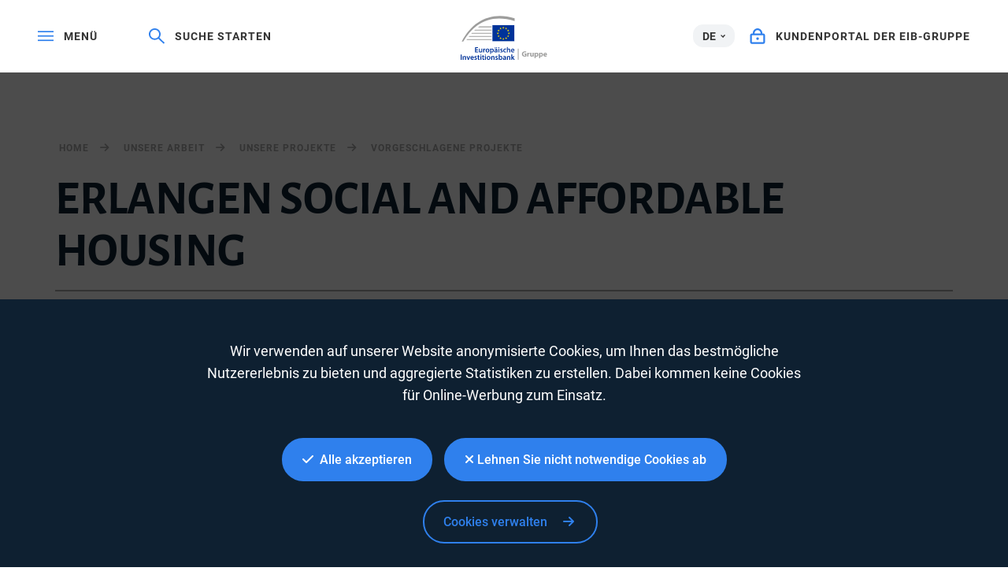

--- FILE ---
content_type: text/html; charset=utf-8
request_url: https://www.google.com/recaptcha/api2/anchor?ar=1&k=6LcjUSEbAAAAAF6hKLIbnKDrSSCkvtvJ7SuFclap&co=aHR0cHM6Ly93d3cuZWliLm9yZzo0NDM.&hl=en&v=PoyoqOPhxBO7pBk68S4YbpHZ&size=invisible&anchor-ms=20000&execute-ms=30000&cb=qnxuxmgi0qg1
body_size: 48803
content:
<!DOCTYPE HTML><html dir="ltr" lang="en"><head><meta http-equiv="Content-Type" content="text/html; charset=UTF-8">
<meta http-equiv="X-UA-Compatible" content="IE=edge">
<title>reCAPTCHA</title>
<style type="text/css">
/* cyrillic-ext */
@font-face {
  font-family: 'Roboto';
  font-style: normal;
  font-weight: 400;
  font-stretch: 100%;
  src: url(//fonts.gstatic.com/s/roboto/v48/KFO7CnqEu92Fr1ME7kSn66aGLdTylUAMa3GUBHMdazTgWw.woff2) format('woff2');
  unicode-range: U+0460-052F, U+1C80-1C8A, U+20B4, U+2DE0-2DFF, U+A640-A69F, U+FE2E-FE2F;
}
/* cyrillic */
@font-face {
  font-family: 'Roboto';
  font-style: normal;
  font-weight: 400;
  font-stretch: 100%;
  src: url(//fonts.gstatic.com/s/roboto/v48/KFO7CnqEu92Fr1ME7kSn66aGLdTylUAMa3iUBHMdazTgWw.woff2) format('woff2');
  unicode-range: U+0301, U+0400-045F, U+0490-0491, U+04B0-04B1, U+2116;
}
/* greek-ext */
@font-face {
  font-family: 'Roboto';
  font-style: normal;
  font-weight: 400;
  font-stretch: 100%;
  src: url(//fonts.gstatic.com/s/roboto/v48/KFO7CnqEu92Fr1ME7kSn66aGLdTylUAMa3CUBHMdazTgWw.woff2) format('woff2');
  unicode-range: U+1F00-1FFF;
}
/* greek */
@font-face {
  font-family: 'Roboto';
  font-style: normal;
  font-weight: 400;
  font-stretch: 100%;
  src: url(//fonts.gstatic.com/s/roboto/v48/KFO7CnqEu92Fr1ME7kSn66aGLdTylUAMa3-UBHMdazTgWw.woff2) format('woff2');
  unicode-range: U+0370-0377, U+037A-037F, U+0384-038A, U+038C, U+038E-03A1, U+03A3-03FF;
}
/* math */
@font-face {
  font-family: 'Roboto';
  font-style: normal;
  font-weight: 400;
  font-stretch: 100%;
  src: url(//fonts.gstatic.com/s/roboto/v48/KFO7CnqEu92Fr1ME7kSn66aGLdTylUAMawCUBHMdazTgWw.woff2) format('woff2');
  unicode-range: U+0302-0303, U+0305, U+0307-0308, U+0310, U+0312, U+0315, U+031A, U+0326-0327, U+032C, U+032F-0330, U+0332-0333, U+0338, U+033A, U+0346, U+034D, U+0391-03A1, U+03A3-03A9, U+03B1-03C9, U+03D1, U+03D5-03D6, U+03F0-03F1, U+03F4-03F5, U+2016-2017, U+2034-2038, U+203C, U+2040, U+2043, U+2047, U+2050, U+2057, U+205F, U+2070-2071, U+2074-208E, U+2090-209C, U+20D0-20DC, U+20E1, U+20E5-20EF, U+2100-2112, U+2114-2115, U+2117-2121, U+2123-214F, U+2190, U+2192, U+2194-21AE, U+21B0-21E5, U+21F1-21F2, U+21F4-2211, U+2213-2214, U+2216-22FF, U+2308-230B, U+2310, U+2319, U+231C-2321, U+2336-237A, U+237C, U+2395, U+239B-23B7, U+23D0, U+23DC-23E1, U+2474-2475, U+25AF, U+25B3, U+25B7, U+25BD, U+25C1, U+25CA, U+25CC, U+25FB, U+266D-266F, U+27C0-27FF, U+2900-2AFF, U+2B0E-2B11, U+2B30-2B4C, U+2BFE, U+3030, U+FF5B, U+FF5D, U+1D400-1D7FF, U+1EE00-1EEFF;
}
/* symbols */
@font-face {
  font-family: 'Roboto';
  font-style: normal;
  font-weight: 400;
  font-stretch: 100%;
  src: url(//fonts.gstatic.com/s/roboto/v48/KFO7CnqEu92Fr1ME7kSn66aGLdTylUAMaxKUBHMdazTgWw.woff2) format('woff2');
  unicode-range: U+0001-000C, U+000E-001F, U+007F-009F, U+20DD-20E0, U+20E2-20E4, U+2150-218F, U+2190, U+2192, U+2194-2199, U+21AF, U+21E6-21F0, U+21F3, U+2218-2219, U+2299, U+22C4-22C6, U+2300-243F, U+2440-244A, U+2460-24FF, U+25A0-27BF, U+2800-28FF, U+2921-2922, U+2981, U+29BF, U+29EB, U+2B00-2BFF, U+4DC0-4DFF, U+FFF9-FFFB, U+10140-1018E, U+10190-1019C, U+101A0, U+101D0-101FD, U+102E0-102FB, U+10E60-10E7E, U+1D2C0-1D2D3, U+1D2E0-1D37F, U+1F000-1F0FF, U+1F100-1F1AD, U+1F1E6-1F1FF, U+1F30D-1F30F, U+1F315, U+1F31C, U+1F31E, U+1F320-1F32C, U+1F336, U+1F378, U+1F37D, U+1F382, U+1F393-1F39F, U+1F3A7-1F3A8, U+1F3AC-1F3AF, U+1F3C2, U+1F3C4-1F3C6, U+1F3CA-1F3CE, U+1F3D4-1F3E0, U+1F3ED, U+1F3F1-1F3F3, U+1F3F5-1F3F7, U+1F408, U+1F415, U+1F41F, U+1F426, U+1F43F, U+1F441-1F442, U+1F444, U+1F446-1F449, U+1F44C-1F44E, U+1F453, U+1F46A, U+1F47D, U+1F4A3, U+1F4B0, U+1F4B3, U+1F4B9, U+1F4BB, U+1F4BF, U+1F4C8-1F4CB, U+1F4D6, U+1F4DA, U+1F4DF, U+1F4E3-1F4E6, U+1F4EA-1F4ED, U+1F4F7, U+1F4F9-1F4FB, U+1F4FD-1F4FE, U+1F503, U+1F507-1F50B, U+1F50D, U+1F512-1F513, U+1F53E-1F54A, U+1F54F-1F5FA, U+1F610, U+1F650-1F67F, U+1F687, U+1F68D, U+1F691, U+1F694, U+1F698, U+1F6AD, U+1F6B2, U+1F6B9-1F6BA, U+1F6BC, U+1F6C6-1F6CF, U+1F6D3-1F6D7, U+1F6E0-1F6EA, U+1F6F0-1F6F3, U+1F6F7-1F6FC, U+1F700-1F7FF, U+1F800-1F80B, U+1F810-1F847, U+1F850-1F859, U+1F860-1F887, U+1F890-1F8AD, U+1F8B0-1F8BB, U+1F8C0-1F8C1, U+1F900-1F90B, U+1F93B, U+1F946, U+1F984, U+1F996, U+1F9E9, U+1FA00-1FA6F, U+1FA70-1FA7C, U+1FA80-1FA89, U+1FA8F-1FAC6, U+1FACE-1FADC, U+1FADF-1FAE9, U+1FAF0-1FAF8, U+1FB00-1FBFF;
}
/* vietnamese */
@font-face {
  font-family: 'Roboto';
  font-style: normal;
  font-weight: 400;
  font-stretch: 100%;
  src: url(//fonts.gstatic.com/s/roboto/v48/KFO7CnqEu92Fr1ME7kSn66aGLdTylUAMa3OUBHMdazTgWw.woff2) format('woff2');
  unicode-range: U+0102-0103, U+0110-0111, U+0128-0129, U+0168-0169, U+01A0-01A1, U+01AF-01B0, U+0300-0301, U+0303-0304, U+0308-0309, U+0323, U+0329, U+1EA0-1EF9, U+20AB;
}
/* latin-ext */
@font-face {
  font-family: 'Roboto';
  font-style: normal;
  font-weight: 400;
  font-stretch: 100%;
  src: url(//fonts.gstatic.com/s/roboto/v48/KFO7CnqEu92Fr1ME7kSn66aGLdTylUAMa3KUBHMdazTgWw.woff2) format('woff2');
  unicode-range: U+0100-02BA, U+02BD-02C5, U+02C7-02CC, U+02CE-02D7, U+02DD-02FF, U+0304, U+0308, U+0329, U+1D00-1DBF, U+1E00-1E9F, U+1EF2-1EFF, U+2020, U+20A0-20AB, U+20AD-20C0, U+2113, U+2C60-2C7F, U+A720-A7FF;
}
/* latin */
@font-face {
  font-family: 'Roboto';
  font-style: normal;
  font-weight: 400;
  font-stretch: 100%;
  src: url(//fonts.gstatic.com/s/roboto/v48/KFO7CnqEu92Fr1ME7kSn66aGLdTylUAMa3yUBHMdazQ.woff2) format('woff2');
  unicode-range: U+0000-00FF, U+0131, U+0152-0153, U+02BB-02BC, U+02C6, U+02DA, U+02DC, U+0304, U+0308, U+0329, U+2000-206F, U+20AC, U+2122, U+2191, U+2193, U+2212, U+2215, U+FEFF, U+FFFD;
}
/* cyrillic-ext */
@font-face {
  font-family: 'Roboto';
  font-style: normal;
  font-weight: 500;
  font-stretch: 100%;
  src: url(//fonts.gstatic.com/s/roboto/v48/KFO7CnqEu92Fr1ME7kSn66aGLdTylUAMa3GUBHMdazTgWw.woff2) format('woff2');
  unicode-range: U+0460-052F, U+1C80-1C8A, U+20B4, U+2DE0-2DFF, U+A640-A69F, U+FE2E-FE2F;
}
/* cyrillic */
@font-face {
  font-family: 'Roboto';
  font-style: normal;
  font-weight: 500;
  font-stretch: 100%;
  src: url(//fonts.gstatic.com/s/roboto/v48/KFO7CnqEu92Fr1ME7kSn66aGLdTylUAMa3iUBHMdazTgWw.woff2) format('woff2');
  unicode-range: U+0301, U+0400-045F, U+0490-0491, U+04B0-04B1, U+2116;
}
/* greek-ext */
@font-face {
  font-family: 'Roboto';
  font-style: normal;
  font-weight: 500;
  font-stretch: 100%;
  src: url(//fonts.gstatic.com/s/roboto/v48/KFO7CnqEu92Fr1ME7kSn66aGLdTylUAMa3CUBHMdazTgWw.woff2) format('woff2');
  unicode-range: U+1F00-1FFF;
}
/* greek */
@font-face {
  font-family: 'Roboto';
  font-style: normal;
  font-weight: 500;
  font-stretch: 100%;
  src: url(//fonts.gstatic.com/s/roboto/v48/KFO7CnqEu92Fr1ME7kSn66aGLdTylUAMa3-UBHMdazTgWw.woff2) format('woff2');
  unicode-range: U+0370-0377, U+037A-037F, U+0384-038A, U+038C, U+038E-03A1, U+03A3-03FF;
}
/* math */
@font-face {
  font-family: 'Roboto';
  font-style: normal;
  font-weight: 500;
  font-stretch: 100%;
  src: url(//fonts.gstatic.com/s/roboto/v48/KFO7CnqEu92Fr1ME7kSn66aGLdTylUAMawCUBHMdazTgWw.woff2) format('woff2');
  unicode-range: U+0302-0303, U+0305, U+0307-0308, U+0310, U+0312, U+0315, U+031A, U+0326-0327, U+032C, U+032F-0330, U+0332-0333, U+0338, U+033A, U+0346, U+034D, U+0391-03A1, U+03A3-03A9, U+03B1-03C9, U+03D1, U+03D5-03D6, U+03F0-03F1, U+03F4-03F5, U+2016-2017, U+2034-2038, U+203C, U+2040, U+2043, U+2047, U+2050, U+2057, U+205F, U+2070-2071, U+2074-208E, U+2090-209C, U+20D0-20DC, U+20E1, U+20E5-20EF, U+2100-2112, U+2114-2115, U+2117-2121, U+2123-214F, U+2190, U+2192, U+2194-21AE, U+21B0-21E5, U+21F1-21F2, U+21F4-2211, U+2213-2214, U+2216-22FF, U+2308-230B, U+2310, U+2319, U+231C-2321, U+2336-237A, U+237C, U+2395, U+239B-23B7, U+23D0, U+23DC-23E1, U+2474-2475, U+25AF, U+25B3, U+25B7, U+25BD, U+25C1, U+25CA, U+25CC, U+25FB, U+266D-266F, U+27C0-27FF, U+2900-2AFF, U+2B0E-2B11, U+2B30-2B4C, U+2BFE, U+3030, U+FF5B, U+FF5D, U+1D400-1D7FF, U+1EE00-1EEFF;
}
/* symbols */
@font-face {
  font-family: 'Roboto';
  font-style: normal;
  font-weight: 500;
  font-stretch: 100%;
  src: url(//fonts.gstatic.com/s/roboto/v48/KFO7CnqEu92Fr1ME7kSn66aGLdTylUAMaxKUBHMdazTgWw.woff2) format('woff2');
  unicode-range: U+0001-000C, U+000E-001F, U+007F-009F, U+20DD-20E0, U+20E2-20E4, U+2150-218F, U+2190, U+2192, U+2194-2199, U+21AF, U+21E6-21F0, U+21F3, U+2218-2219, U+2299, U+22C4-22C6, U+2300-243F, U+2440-244A, U+2460-24FF, U+25A0-27BF, U+2800-28FF, U+2921-2922, U+2981, U+29BF, U+29EB, U+2B00-2BFF, U+4DC0-4DFF, U+FFF9-FFFB, U+10140-1018E, U+10190-1019C, U+101A0, U+101D0-101FD, U+102E0-102FB, U+10E60-10E7E, U+1D2C0-1D2D3, U+1D2E0-1D37F, U+1F000-1F0FF, U+1F100-1F1AD, U+1F1E6-1F1FF, U+1F30D-1F30F, U+1F315, U+1F31C, U+1F31E, U+1F320-1F32C, U+1F336, U+1F378, U+1F37D, U+1F382, U+1F393-1F39F, U+1F3A7-1F3A8, U+1F3AC-1F3AF, U+1F3C2, U+1F3C4-1F3C6, U+1F3CA-1F3CE, U+1F3D4-1F3E0, U+1F3ED, U+1F3F1-1F3F3, U+1F3F5-1F3F7, U+1F408, U+1F415, U+1F41F, U+1F426, U+1F43F, U+1F441-1F442, U+1F444, U+1F446-1F449, U+1F44C-1F44E, U+1F453, U+1F46A, U+1F47D, U+1F4A3, U+1F4B0, U+1F4B3, U+1F4B9, U+1F4BB, U+1F4BF, U+1F4C8-1F4CB, U+1F4D6, U+1F4DA, U+1F4DF, U+1F4E3-1F4E6, U+1F4EA-1F4ED, U+1F4F7, U+1F4F9-1F4FB, U+1F4FD-1F4FE, U+1F503, U+1F507-1F50B, U+1F50D, U+1F512-1F513, U+1F53E-1F54A, U+1F54F-1F5FA, U+1F610, U+1F650-1F67F, U+1F687, U+1F68D, U+1F691, U+1F694, U+1F698, U+1F6AD, U+1F6B2, U+1F6B9-1F6BA, U+1F6BC, U+1F6C6-1F6CF, U+1F6D3-1F6D7, U+1F6E0-1F6EA, U+1F6F0-1F6F3, U+1F6F7-1F6FC, U+1F700-1F7FF, U+1F800-1F80B, U+1F810-1F847, U+1F850-1F859, U+1F860-1F887, U+1F890-1F8AD, U+1F8B0-1F8BB, U+1F8C0-1F8C1, U+1F900-1F90B, U+1F93B, U+1F946, U+1F984, U+1F996, U+1F9E9, U+1FA00-1FA6F, U+1FA70-1FA7C, U+1FA80-1FA89, U+1FA8F-1FAC6, U+1FACE-1FADC, U+1FADF-1FAE9, U+1FAF0-1FAF8, U+1FB00-1FBFF;
}
/* vietnamese */
@font-face {
  font-family: 'Roboto';
  font-style: normal;
  font-weight: 500;
  font-stretch: 100%;
  src: url(//fonts.gstatic.com/s/roboto/v48/KFO7CnqEu92Fr1ME7kSn66aGLdTylUAMa3OUBHMdazTgWw.woff2) format('woff2');
  unicode-range: U+0102-0103, U+0110-0111, U+0128-0129, U+0168-0169, U+01A0-01A1, U+01AF-01B0, U+0300-0301, U+0303-0304, U+0308-0309, U+0323, U+0329, U+1EA0-1EF9, U+20AB;
}
/* latin-ext */
@font-face {
  font-family: 'Roboto';
  font-style: normal;
  font-weight: 500;
  font-stretch: 100%;
  src: url(//fonts.gstatic.com/s/roboto/v48/KFO7CnqEu92Fr1ME7kSn66aGLdTylUAMa3KUBHMdazTgWw.woff2) format('woff2');
  unicode-range: U+0100-02BA, U+02BD-02C5, U+02C7-02CC, U+02CE-02D7, U+02DD-02FF, U+0304, U+0308, U+0329, U+1D00-1DBF, U+1E00-1E9F, U+1EF2-1EFF, U+2020, U+20A0-20AB, U+20AD-20C0, U+2113, U+2C60-2C7F, U+A720-A7FF;
}
/* latin */
@font-face {
  font-family: 'Roboto';
  font-style: normal;
  font-weight: 500;
  font-stretch: 100%;
  src: url(//fonts.gstatic.com/s/roboto/v48/KFO7CnqEu92Fr1ME7kSn66aGLdTylUAMa3yUBHMdazQ.woff2) format('woff2');
  unicode-range: U+0000-00FF, U+0131, U+0152-0153, U+02BB-02BC, U+02C6, U+02DA, U+02DC, U+0304, U+0308, U+0329, U+2000-206F, U+20AC, U+2122, U+2191, U+2193, U+2212, U+2215, U+FEFF, U+FFFD;
}
/* cyrillic-ext */
@font-face {
  font-family: 'Roboto';
  font-style: normal;
  font-weight: 900;
  font-stretch: 100%;
  src: url(//fonts.gstatic.com/s/roboto/v48/KFO7CnqEu92Fr1ME7kSn66aGLdTylUAMa3GUBHMdazTgWw.woff2) format('woff2');
  unicode-range: U+0460-052F, U+1C80-1C8A, U+20B4, U+2DE0-2DFF, U+A640-A69F, U+FE2E-FE2F;
}
/* cyrillic */
@font-face {
  font-family: 'Roboto';
  font-style: normal;
  font-weight: 900;
  font-stretch: 100%;
  src: url(//fonts.gstatic.com/s/roboto/v48/KFO7CnqEu92Fr1ME7kSn66aGLdTylUAMa3iUBHMdazTgWw.woff2) format('woff2');
  unicode-range: U+0301, U+0400-045F, U+0490-0491, U+04B0-04B1, U+2116;
}
/* greek-ext */
@font-face {
  font-family: 'Roboto';
  font-style: normal;
  font-weight: 900;
  font-stretch: 100%;
  src: url(//fonts.gstatic.com/s/roboto/v48/KFO7CnqEu92Fr1ME7kSn66aGLdTylUAMa3CUBHMdazTgWw.woff2) format('woff2');
  unicode-range: U+1F00-1FFF;
}
/* greek */
@font-face {
  font-family: 'Roboto';
  font-style: normal;
  font-weight: 900;
  font-stretch: 100%;
  src: url(//fonts.gstatic.com/s/roboto/v48/KFO7CnqEu92Fr1ME7kSn66aGLdTylUAMa3-UBHMdazTgWw.woff2) format('woff2');
  unicode-range: U+0370-0377, U+037A-037F, U+0384-038A, U+038C, U+038E-03A1, U+03A3-03FF;
}
/* math */
@font-face {
  font-family: 'Roboto';
  font-style: normal;
  font-weight: 900;
  font-stretch: 100%;
  src: url(//fonts.gstatic.com/s/roboto/v48/KFO7CnqEu92Fr1ME7kSn66aGLdTylUAMawCUBHMdazTgWw.woff2) format('woff2');
  unicode-range: U+0302-0303, U+0305, U+0307-0308, U+0310, U+0312, U+0315, U+031A, U+0326-0327, U+032C, U+032F-0330, U+0332-0333, U+0338, U+033A, U+0346, U+034D, U+0391-03A1, U+03A3-03A9, U+03B1-03C9, U+03D1, U+03D5-03D6, U+03F0-03F1, U+03F4-03F5, U+2016-2017, U+2034-2038, U+203C, U+2040, U+2043, U+2047, U+2050, U+2057, U+205F, U+2070-2071, U+2074-208E, U+2090-209C, U+20D0-20DC, U+20E1, U+20E5-20EF, U+2100-2112, U+2114-2115, U+2117-2121, U+2123-214F, U+2190, U+2192, U+2194-21AE, U+21B0-21E5, U+21F1-21F2, U+21F4-2211, U+2213-2214, U+2216-22FF, U+2308-230B, U+2310, U+2319, U+231C-2321, U+2336-237A, U+237C, U+2395, U+239B-23B7, U+23D0, U+23DC-23E1, U+2474-2475, U+25AF, U+25B3, U+25B7, U+25BD, U+25C1, U+25CA, U+25CC, U+25FB, U+266D-266F, U+27C0-27FF, U+2900-2AFF, U+2B0E-2B11, U+2B30-2B4C, U+2BFE, U+3030, U+FF5B, U+FF5D, U+1D400-1D7FF, U+1EE00-1EEFF;
}
/* symbols */
@font-face {
  font-family: 'Roboto';
  font-style: normal;
  font-weight: 900;
  font-stretch: 100%;
  src: url(//fonts.gstatic.com/s/roboto/v48/KFO7CnqEu92Fr1ME7kSn66aGLdTylUAMaxKUBHMdazTgWw.woff2) format('woff2');
  unicode-range: U+0001-000C, U+000E-001F, U+007F-009F, U+20DD-20E0, U+20E2-20E4, U+2150-218F, U+2190, U+2192, U+2194-2199, U+21AF, U+21E6-21F0, U+21F3, U+2218-2219, U+2299, U+22C4-22C6, U+2300-243F, U+2440-244A, U+2460-24FF, U+25A0-27BF, U+2800-28FF, U+2921-2922, U+2981, U+29BF, U+29EB, U+2B00-2BFF, U+4DC0-4DFF, U+FFF9-FFFB, U+10140-1018E, U+10190-1019C, U+101A0, U+101D0-101FD, U+102E0-102FB, U+10E60-10E7E, U+1D2C0-1D2D3, U+1D2E0-1D37F, U+1F000-1F0FF, U+1F100-1F1AD, U+1F1E6-1F1FF, U+1F30D-1F30F, U+1F315, U+1F31C, U+1F31E, U+1F320-1F32C, U+1F336, U+1F378, U+1F37D, U+1F382, U+1F393-1F39F, U+1F3A7-1F3A8, U+1F3AC-1F3AF, U+1F3C2, U+1F3C4-1F3C6, U+1F3CA-1F3CE, U+1F3D4-1F3E0, U+1F3ED, U+1F3F1-1F3F3, U+1F3F5-1F3F7, U+1F408, U+1F415, U+1F41F, U+1F426, U+1F43F, U+1F441-1F442, U+1F444, U+1F446-1F449, U+1F44C-1F44E, U+1F453, U+1F46A, U+1F47D, U+1F4A3, U+1F4B0, U+1F4B3, U+1F4B9, U+1F4BB, U+1F4BF, U+1F4C8-1F4CB, U+1F4D6, U+1F4DA, U+1F4DF, U+1F4E3-1F4E6, U+1F4EA-1F4ED, U+1F4F7, U+1F4F9-1F4FB, U+1F4FD-1F4FE, U+1F503, U+1F507-1F50B, U+1F50D, U+1F512-1F513, U+1F53E-1F54A, U+1F54F-1F5FA, U+1F610, U+1F650-1F67F, U+1F687, U+1F68D, U+1F691, U+1F694, U+1F698, U+1F6AD, U+1F6B2, U+1F6B9-1F6BA, U+1F6BC, U+1F6C6-1F6CF, U+1F6D3-1F6D7, U+1F6E0-1F6EA, U+1F6F0-1F6F3, U+1F6F7-1F6FC, U+1F700-1F7FF, U+1F800-1F80B, U+1F810-1F847, U+1F850-1F859, U+1F860-1F887, U+1F890-1F8AD, U+1F8B0-1F8BB, U+1F8C0-1F8C1, U+1F900-1F90B, U+1F93B, U+1F946, U+1F984, U+1F996, U+1F9E9, U+1FA00-1FA6F, U+1FA70-1FA7C, U+1FA80-1FA89, U+1FA8F-1FAC6, U+1FACE-1FADC, U+1FADF-1FAE9, U+1FAF0-1FAF8, U+1FB00-1FBFF;
}
/* vietnamese */
@font-face {
  font-family: 'Roboto';
  font-style: normal;
  font-weight: 900;
  font-stretch: 100%;
  src: url(//fonts.gstatic.com/s/roboto/v48/KFO7CnqEu92Fr1ME7kSn66aGLdTylUAMa3OUBHMdazTgWw.woff2) format('woff2');
  unicode-range: U+0102-0103, U+0110-0111, U+0128-0129, U+0168-0169, U+01A0-01A1, U+01AF-01B0, U+0300-0301, U+0303-0304, U+0308-0309, U+0323, U+0329, U+1EA0-1EF9, U+20AB;
}
/* latin-ext */
@font-face {
  font-family: 'Roboto';
  font-style: normal;
  font-weight: 900;
  font-stretch: 100%;
  src: url(//fonts.gstatic.com/s/roboto/v48/KFO7CnqEu92Fr1ME7kSn66aGLdTylUAMa3KUBHMdazTgWw.woff2) format('woff2');
  unicode-range: U+0100-02BA, U+02BD-02C5, U+02C7-02CC, U+02CE-02D7, U+02DD-02FF, U+0304, U+0308, U+0329, U+1D00-1DBF, U+1E00-1E9F, U+1EF2-1EFF, U+2020, U+20A0-20AB, U+20AD-20C0, U+2113, U+2C60-2C7F, U+A720-A7FF;
}
/* latin */
@font-face {
  font-family: 'Roboto';
  font-style: normal;
  font-weight: 900;
  font-stretch: 100%;
  src: url(//fonts.gstatic.com/s/roboto/v48/KFO7CnqEu92Fr1ME7kSn66aGLdTylUAMa3yUBHMdazQ.woff2) format('woff2');
  unicode-range: U+0000-00FF, U+0131, U+0152-0153, U+02BB-02BC, U+02C6, U+02DA, U+02DC, U+0304, U+0308, U+0329, U+2000-206F, U+20AC, U+2122, U+2191, U+2193, U+2212, U+2215, U+FEFF, U+FFFD;
}

</style>
<link rel="stylesheet" type="text/css" href="https://www.gstatic.com/recaptcha/releases/PoyoqOPhxBO7pBk68S4YbpHZ/styles__ltr.css">
<script nonce="xdLdWqcy-5B6zJfR-grm_A" type="text/javascript">window['__recaptcha_api'] = 'https://www.google.com/recaptcha/api2/';</script>
<script type="text/javascript" src="https://www.gstatic.com/recaptcha/releases/PoyoqOPhxBO7pBk68S4YbpHZ/recaptcha__en.js" nonce="xdLdWqcy-5B6zJfR-grm_A">
      
    </script></head>
<body><div id="rc-anchor-alert" class="rc-anchor-alert"></div>
<input type="hidden" id="recaptcha-token" value="[base64]">
<script type="text/javascript" nonce="xdLdWqcy-5B6zJfR-grm_A">
      recaptcha.anchor.Main.init("[\x22ainput\x22,[\x22bgdata\x22,\x22\x22,\[base64]/[base64]/bmV3IFpbdF0obVswXSk6Sz09Mj9uZXcgWlt0XShtWzBdLG1bMV0pOks9PTM/bmV3IFpbdF0obVswXSxtWzFdLG1bMl0pOks9PTQ/[base64]/[base64]/[base64]/[base64]/[base64]/[base64]/[base64]/[base64]/[base64]/[base64]/[base64]/[base64]/[base64]/[base64]\\u003d\\u003d\x22,\[base64]\\u003d\\u003d\x22,\x22EBDCohl4cQEGODdTBRoswoJCw7RAw4oKJMKoFMOgfX/[base64]/[base64]/CrXzDgsKQJXjClcKuwqE5wpjCqR/[base64]/DhsOHQsK3SVg1PcOcAMO6w73DmD3DvcOqwqYlw7tFPEp8w73CsCQSV8OLwr0DwqbCkcKUMGEvw4jDjAh9wr/DmRhqL1DCjW/DssOOWFtcw6LDlsOuw7UgwpTDq27CtnrCv3DDsnw3LTfCo8K0w79eOcKdGCJGw60aw5MgwrjDujQKAsONw7PDqMKuwq7DqcKRJsK8D8OXH8O0TcKgBsKJw7XCocOxasKjW3Nlwp/[base64]/w5kdw4ZvwrcPw7PDrmvDiMKdw4MNYsKDE0LClgEzwovDkMOUU19LYcONHMKfaUbDj8KmKQRuw5EXFsKhS8KBEmxND8O6w4XDqFFZwqQnw7TCp1HCkxPCpxoOSV7Cq8OWwo/Cr8KmdBjCjsOBVDoBK0oTw73Cs8KETsKDF2/ClcOEFTV3bD5Yw6kyScKiwrXCs8O4wrVBccOwAl4Uw4bCo3tyesKZwofCrHJ/bB5sw5HDtsKAFsOXw5/CkTFRJ8K1f1TDg3jCnH1Vw592TMOZdMOOw4vChiPDqF0ROcO2wq1ldcOgwqLCq8K6wphLAE8rwqrCisOmbhRGERvCjBJQcsOFR8K0EWtlw4zDhS/DksKKSsOPe8KXNcOnesKODMOQwphQwoxVCzbDtS9GG2bDig7DjjYxwqEsXjUybQ0yAz/CrsK/QcO5P8K0w4HDkS/[base64]/w5XDhV/DgMOOw4V3w4fDjcKhw4zCvibDrMKJw6cGD8OIQizCocOnw7hkdmdVwps1Z8O9w53CvlbDhMKPw7/CgCnDp8OYeWHCsl3ConvCnSxABsOKT8KRaMKiQsK5w7NOdMKaZGNCwqh/E8KOw77Dij8/M0pXTHM9w6HDlcK1w5EQeMOFLzksXyR4RMK1K31MCBRnMyZ6wqYUe8OXw4cgwoPCtcO7wp9QTghwEsKLw61QwqLDmMOITcOQUsOTw6nCpsKlfVg6wpHCkcKcBcKxTcKcwp/Cs8Oow65tQV0uUMOZfy1cFHYJw6PCicKbeG9pYEBlCsKLwqlkw4xJw5k2wosBw6PCm1EcM8Onw5whS8O5wrjDpgIZw5TDoU7CncK0OHzDo8OiYyY+w4VUw6tQw6FoesKXUMOXK3vCr8OPLMK8dAQgdcOawoMMw4R2EcOsS2sfwqPCvVRoGcK5JH3DhGzDi8Knw4/Cv1JvQcOGPcKNKC3Dh8OkDgrClMOtakDCucK4VmHDpcKiKynCvSHDoSjCnyPDjUfDpBc/wprCmcOFc8KTw5ERwqpPwrTCjMKOCXt5MwtVwp/DrMKmw50Zw4zCn1jChTkBRkbCmMK3RRrDn8K9X1/CscK9ZVHCmxbDj8OGWivClC/[base64]/[base64]/[base64]/DjMOsw73CgsOJUMOMwo3DlcKawpd6fsK6VA52w5HCucOIwqvCklM6HTcNN8KbBDHCocKjQA3Dk8KNwqvDksKZw4fCscO1RsO1wrzDmMOacMKTdMOewoNKInnCum9hc8Knw4bDpsKORcKAccOiw6V6LB3CpzDDuhlHZC8qcjhdPkIHwoEvw6Iswo/CksKkI8Kxw5nDuhpCQnBhf8K/[base64]/[base64]/DpG/Dp8KkUcKdacONFSrCrRVFasKLMMONJQ/ClMOsw6REJmbDnGosRcKZw5zCgMK/OsOiNMOqLsOtw63Cg1LDrxnDpsKudMO6wod2woDDr0pmc0jDvhvCp3BWeldFwqjDh1zCvsOGLj/DmsKHbMKVFsKMQXzClsK8wrbCqsO0FRPDl3rDumJJw6HCicKjwoHDhsKjw74vSxrClcKiwq5WNMOJw4PDnA3DoMOGwqvDjExrSsOWwokOHMKnwozCqCB0FErDmEsww6HCgMKWw5cyZzzCjBdBw7nCvSwMJlvDoHxoT8O0w71lF8O7Nyl3w7fCt8Kpw7/Dm8OHw7nDulHDq8Okwp7CqWbDjMOUw4bChsKfw49WDTTDgMKow5nDhMODBDsqHj/Ds8OPw7wiXcOSZcOGw6hDVMKjw71Gw4XClsOhw47CnMKFw4zCgSDDrzvCiQPDhMK8YMK/VsOATMOXwobDm8ONDnvClUJpw6N6wpIbw4fCq8KZwqJUwrHCrmkQRnolwp4Qw4/DsR3Cv09nwr3CjwRxLV/[base64]/[base64]/fQAdwoPCpsOfMVjCp8Kub8KCMcK4BHfChMOPwp3DiG8tVx7DjsKQb8KMwrAlXhbDg1tHwrnDsTPCilHDtsOMZ8OiZ3DDv2TCnT3DhcObw4jChcOFwq7DjzgrwqLDrMKAPMOmw4BWU8KXWcKZw49CCMK/wo1EX8Ofw7vCrWtXIjrCjMK1ZQt1wrRfw4/ChMK/JsKrwpNxw5fCvMO4IlIcCcKxP8ODworCn1DCiMKLw6/DrMKqHcKFwrHDksKYSRrDuMKEVsOVwoENVAhcO8KMw5l8esKtwr3Chy/ClMKjYhvCiXnDuMOMUsOhw5LDhcOxw4Agw6dYw54qw7hSwoPDv00Qw5LDn8Oaczlow7w2wqVIw4Y3wokpAsKlwqTCnS5GPsKhBcOTw6jDlcOLZC/[base64]/CoB7DhTwJJCpHHMOpw4jDjcOmJsKOZcKrUcOTbgd/XwM3GsKwwqFLZybDrsO+wpDCtmI+w6rCok9QOcKbXArDucKFw4jDo8O+bVx6P8K0LnPDqDxvw6DCkMKMNsKMw5nDrALCnzPDoWrDogfCtcO8w43CocKgw4ANwoXDiUHDusKJLhtRw6IAwo/DjMKwwqLCg8O/wrBLw4PDtsO4AmTChkrCrX14IcOzf8O9NT4gbj7Dll0cw7gvw7HDv1g3w5I3w5FuWSPDjsKrw5jDgMOCU8K/CMO6VALDjAvCnBTCkMKtKWnCrsKlHywkwpzCmW/Cm8KHwrbDrhXCvAINwqJESsOuYnkiwoYwHxXCg8KHw49Aw44ZUATDm39swrIEwpnDmmvDkcKOw7ZiNALDgyXCvcKFBsKEwqduw4UTZMKxw4XCrg3Do0fCsMKLb8Oma1zDoDUQHsOQIlY2w7zCkcOvfhPDkcK4w5oEZB/DqsK/w5DClMOjwoBwTEzCtyvCmMKvIBFNFsORP8KYw4/[base64]/DhsKgw6c8URzCk8OOw57DsVAxw4nDv0bDgsOIw47CsTrDtArDm8Kiw79uGcOAMMKXw6FHaX/ChW8GM8OxwrgDwqjDlGfDtxvDr8KVwr/DskvCj8KDw6rDsMKTY3dJB8KpwozCqcOmaF/Dn1PDosKzBHHCucK4CcOswp/Dvm3DmMOCw67CpxR9w4UGwqfCicOnwrfCiTVWeT/DkVnDvcO0AcKJPTtyOhY8Q8KzwodTwrjCp2Aqw7RWwphGPUp1w5kfGhrCvkfDpgFFwplqw7vCgMKDXsKkXD4mw6XCuMOGNV9fwoBVwqtsWyDCrMO+w6EwHMOgwo/DsWdYO8Orw6/[base64]/CvjTCsMOKw5nCixbCn8Ozw4XDncOxw49gw7ACT8O1cwvCj8OBwp7CkD/CrcOHw6DDjxEsOMOtw5jDlhDCjkTCkMKaNWXDnynCgcORb1PClmMxXcKewoDDriIKXwrCgMKhw7wtcFkEwoTDiEfDi0FzUwFpw5bCmSYzWHsdPxXCpnJ2w6rDmXnChhzDk8KkwobDqnkSwp9JSsOXw7PDvsKqwq/DgFwjw5t1w73DosKeM0AGwqLDsMORwp/[base64]/DlcOpwo0mcMKIw4kdwovCt0bDuMOBwqw3TcOBMjrDjsKWaBNgw78VZmzDlMKTw4DDk8OXwrAnWMKjbHoPwroEwpYwwoXDrn4DbsONw57CvsOZwqLCvcKwworCryc0wqHDicO5w559T8KZwpFmw7nDgFDCtcKdwo7Col4Lw5FQw7rCnhbCi8O/[base64]/wrNLwoZ/wrdTPcKFwpp3VsOHaBliwp9zw5fDlhHDi18wBWPCs1zDojVew6sVwoLCsHsTw6rDocKNwosYI3TDiFDDq8OpDXnDpcOwwrAxb8OAwoXDpQ8zw6oiwo/CjMOMw7M5w4tFKgnClTIrw7B/[base64]/[base64]/wrvCnMOIw4PDrsK7LMKzw5UuN8OnDBYWb2XCncOUw5YIwrABw6sNb8OzwpDDvyBFwrwKWHRbwpRAwrtoLsKNbMKEw6HClsOEw5V9w7nCmsO+wp7CqsOAUBHDmQXDpD4cc2d4GlbCosOmcMKFWcKhDMOnKMOeZ8O1MMOww5DDnTIgRsKCX3gFw7jDhC/CjcOtwrfCozzDoCYsw4MnwoTCsUYCwrvCi8K4wq7CsG7Dnm/DlWbCmFIBw5DCnVMyCMKtXW3DlcOpDMKCw6/CoBwtccKREHvCo0TCnR8zw45sw5HCrCvDhHXDs3/CqHdVRMOBE8KDOsOCW3vDjsOuwpJIw5bDiMOtwqzCvcOsw4vCp8OrwqzDp8Krw4USd31STSPCisK4STlqwqRjw7lzwr/Dh0/Ch8OMPnHChR3Cnk/Cvj5nTgnCjgIVWAscwqMJw5EQSCvDisOEw7jCrcOoPTdUw6lSHMKMw4QRwr9wDsK6wpzCpgg+w7thwoXDkAt3w7tfwrLDpTDDvknCksO2w7/CgsKzGsOzwrXDsX4kwqsQwrVkwo9nZsObw6FFBkxUIwnDjmnCm8Oww5DCp0XDq8K/FiTDtMKUw4LCrsOmw53CosK/wqY4wow4wp1lQxJ5w7E0wpQOwo3DpnTCsSBUIQpvw4XDuzJow4vDgcO8w5bCpQQ8McKyw5gOw7DCgsKuZsOdETDCuhLCgUTCsRISw5pywpzDtQtAZMOvaMKlesKQw51UN3lSMAHDvcOSQ2MkwoDCn1/CowbCksOUWcOvw5kFwr9two0Iw6XCkBrCrgdRQTAuZnPCmDLCuhfCoGVmPcKSwrA1w6bCi0TCm8KVw6bCscK8QhfCusKfwrV7wpnCg8KEw6w4fcKVA8OTwobCr8Ktwox/[base64]/[base64]/DrMKzwqE7wqIBwqXCsnZSScKJw4A7w54DwqwuXXHCk0LCpX0fw7rChsK0wrrCp38Cwr9oNRzDkBrDhcKMIsOxwpPDgxDCosOkwo8dwr8AwpBcNlrCoEkHMMOOw58keE/[base64]/GMKHLMOmHBnDtj5/fUgTNsOPYMKjwq8NDl/Dry3DjlDDtcOrw6fDpFsNw5vDrTPClETCscKVGcK4aMKcwpDCpsOCe8OcwpnCtcKHD8Kww5VlwoAtKMKnPMKsY8OKw493Q0nCtsKqw7LDknQLL2rCo8KoJMOgwr8iCsKlw5nDqcOnwr/[base64]/Du8ODw4Qdwq/CjHVKf8OtSsKZehcGwr8hwpfDpcOLIMOiwpYiwoMjX8KlwoAcWxs7NsKuDMOJw7bDo8OkdcOSRmPDukxTID0ScmBbwqXCj8OBTMKpO8OxwoXDsAzCuizCmARhw7h0w7TDlXAgOB1/[base64]/CnAUHwplZwofChMOZWTPCmQ90wrknw6jDmcOpw67Co2BkwpHCsTR6wrhrJ0LDksKLw4bCjcOILCNQc0howqnCpMOAGkHDhTV4w4TCgT9hwoHDt8OfZmjCoT/CsGXCnA7Cq8KxTcKgwpIHH8KhesKow680TMO4w61rLMK/w7BbGBHClcKUPsO4w51ewoFiDcKUw5DDosO9wp/Cr8OSYjdLIFJvwqQ5fXfCgT5kw6zCrDwyTD3CmMO7G1F6YlXDj8Kdwqwcw4LCtlHDhS7DtwfCkMOkKHkLPHU0FXVdccO8w6cYHgQfD8K/[base64]/DhcOkwpHDocOxwoF/a8OmQ8KxwodhDQgJIsOQwpAOwoUMD1NnNHBGIMOdwogpIComTyvCvsO2IMK/wpDCjxzCvcKaYCDDrjLClm0De8OSw68Ww5bCkMKZwoJ/w69Qw7ESTE0XFkgBGmzCtsKDSMKfbi0kCcO5wqA8R8OFwod+YcK/AD9rwrpJC8OewqnCj8OZeTx5wr9ew6vCsjXCqMKfw4NlYAfCtsKmw6TCoCNzeMKywq7DjBDDtsKBw408w6NQOgjCh8K7w4vCsCPCs8K3bsO2ECFOwq7Dsh8fWyUbwr1sw5DCh8OMwpjDhMOiwq/DgG/[base64]/DqsOkwo0hwprDgMO4MMOWw7/CtsKDwqXCusOBw7TCscOWW8O0w47DuypIFFDCtMKXw4DDr8ObLRM4FcKHIV1rwpMFw4jDr8OcwobCg1TCmUwhwopTPsOJPMOyfcOYwr4yw6jCpmkjw6Zew6jCucKyw6cew7pEwrHDlcKZbx41wpkzH8KNQsOJWsOVHCTDjiwmVcO/w5zDkMOOwrVmwqYWwrBBwqlCwroUU3LDpDpHawnCjMO5w48Hf8OLwpQQw43CqznCtTJbw7bDq8O6wrU8w6EgDMOqwqM7VkVyTcKCek/DqgTCoMK1w4FswrN5w6nCiFjCpBMHUFUsUsOYw6HDn8OGw7NHTGsLw44EBC3DiXgxbnFdw6tPw5UGIsO5J8OOAU3Cs8KeQcKVA8K/TmvDgE5jCkUUwqddw7E+FQF9P38/w7XCv8O6NMOTw5LDuMObasKiwr/CljMZIsKiwrpXwpNZQErDujjCosKhwoLChMKMwrHDplBTwprDtmB5w64SXXlLNMKpasK5McOpwpjCrMO1wr7CiMKuBkAuwqxYM8Ovwo7Ck1w/[base64]/Cq0/ChmRPw7TDnzbDpsKLCVPCgcKkwplVJMOqImwaQcOCw75Mwo7Dj8KNwpzDkkwFR8O2w7LDjcKUw78nwroMB8KtY3jCvDHDtMKBw4zDmMKAwpJIworDmXDCuXnCg8Kgw5BFHURuTnHCpFrChwXCicKHwozDgMOPB8K/[base64]/CrsO7OFTCgTw5w6rCkmZ+PAfCqRl0M8OoTgbDgyMJw6nDpMKhwosddn3CrXY9BsKKNsOZwovDnjnChl/DmsOuW8Kew6TDhsO4w51dHAbDqsKOGMKnwq5xKMOfw7MSwpnCi8KcEMKXw54vw5M3b8OGWGXCgcOQwo1jw7zCpMKIw7fDucKxMRbDgsKvHT/[base64]/w4TDoXgFOMOjwqLDvMKSwpLCkcKVw7HDs2UawrsCCkzCucKQw7NbIcOrQHdJwqQpL8OawpfCiSE5woHCo3vDuMO1w7UxODnDmsKzwo0pXCvDssOnBMKObMOxw58sw4sSLw/DvcOqLsOiFsKyNyTDg14yw77Ck8OmCmbCjUXCjQ9rw5fCmDMxB8OkM8O/[base64]/CmsOhWsOkw5opEMK3w49uQ8O4w4RuZW0Ow41BwoDCj8Khw5jDpsObRQkwXsOpwrrDp2TCl8OoacKcwr7CqcOXw7bCrXLDmsOswpRbAcO7CHgrB8O9CnXDvll8fcO/KcKFwp5hIsK+wqnCgB9rDn8aw4oFwq/Dj8Obwr/ChsK+bS1VTcKCw5wCwp3ClHdPesOHwrzChcOlORdqFsOvw7lTw57CoMOXLh3CkAbDnMOjw7d8w7/CnMOaBcK1YhnDsMOnT1bCtcOxw6zCvcKrwqUZw4PCusKoE8KPRcKAblrDgMOTdsKTwo8dZBtlw77DmcKFIWIkQsO+w64OwrjCkMOYKMOmw4o1w4UyaUpIw6p6w79mdwNnw5QwwrrChcKBwqTCocK5FlrDjlzDoMOAw701wpURwqpIw4AHw4hSwpnDkMO/[base64]/DsMKEJcKYwok+w4XDmMOnw4HChsK1EnjDicOnHFLDlcKmw4PCk8KJQnXCmMKMccKkw6gMwqTCncKcbjvCpl1SNcKBw4TCjjHCuzF/MSHDtsOSSCLCm2bCi8K0EiUPS0bCpCbCv8KoUS7DsW/[base64]/AmPCkMOwPcKcd8KEecO5VsO4M8Kaw6LCjXtzw45PVBUjwpJ/wrIFKHF4AsK2JsOow5DDqsKfLEvDrRNIcB3ClT3CmG/CisKCSsKWUUnDvQEdbsKGwqfCmcKfw70uW1pmwqUtdz/Dm29pwpV5w5J9wqTCqSXDhsOSw5zDsFzDu255wojDkMKfQsOgCVXDscKuw44Awp3Cv0YOVcK0P8KywrwSw6wuwqY/B8KfZzkTwpPDjsKWw67CnG3DkMK4w6lgwpIUS088wrs9LGNnRMK/wpzCh3bCosKoX8O/wp5lw7fDhABfw6jDkMK0wrJXC8OZQsKsw6F+w4/[base64]/DvFPCmcOiwoUFQDXDmsOmw7xFw4bDtEE/KMO5w6ESDSzDomRIwojCvcOHGcOWSsKHw40FZsOGw4TDg8Kgw5ZpasK2w67DkRlmW8OYwrnClFLCuMKRV3htXMO6KMKGw7leKMKswooPcXo6w7UPwqALwp3DlgDCtsKZa0cIwqtAw7kJwphCw7xhM8O3UsKeRMKCwqwGwolkwq/DmGkpwrxfw7XDqyrCmgJYCTdnw5tubsKKwrnCmcO/[base64]/DqzVLAMKFwq/CrXzChjFmw48hwr7CiVDCiirDi1nDjMKSNsKrw69EcMO7HAzDu8OFw7bDoXUMJMKQwoXDvHnCn3BBCsK0bXfDoMKhch3DsTTDrcKWKsOJwoZUHiXChhrCpTt8w5XDjnnDvcOjwrEeKG1pXFwbMyYNb8Oiw5UDIkrDhcOTw5jDlMOrw4/DiU3DjsKqw4PDiMOiw5UiYVvDuURCw6nDi8OYKMOAw6bDq2/DmV1Cw5YIwphoT8OCwrXCgcOGZx5DAADDrRhRwpfDvMKCw55Qc2LDrmAxw4M3b8K8wp7Chk1Pw6I0ecOywpwJwrAkVj9lw5UVCzcbDz/CpMO0w4Qrw7fClUIgLMO0YsOewp96AALCoQcMw7YJS8OzwpZ9CljCjMOxwp8hdVwewpnCuGYRJ3wnwr5EdsKBdsONEl5bQsO8DSDDgn/Cjwc2WCxBW8Oqw5LCo0tOw4QVClUMwppjfmfChBPClMO0VwJCTsOiK8O5wq8EwrnCp8KockRdw6LCow8two8gNsKHcRg9QCQPc8KKw4vDucOXwoXCrMOkw6VHwrRQS1/DmMKDaW3Ctw1awrVfdMKTwpbCksKiw5LCisOQw58vwpstw5zDqsK/J8KIwrbDuw9kZ0jCrsOaw41+w7VmwpU4wp/[base64]/w75SbjfCukt2PWlfwrrCqcKaw6ovYMK6KgtkfhtqZcO2Dw42AMOebsOaLGkCYcK9w7PCosOUwrrDg8OVcBjDqMK9wpnCljMHw5Z7wpbClSbDi2HDrsORw4rCvgdfXWIMwpN/CCnDjVPCtGh7JnpRNcK4WsKpwqPDon98GwDChsK2w6TCnCbCvsK7w67CkBZqw5haPsOuLAR3UsOVLcOZw4fDulLDpQkndG3CncKYQH4HVkc9w7bDhsOWNcOrw40IwpwUGWpJdcKHX8Kdw5rDv8KbA8KmwpwSw6rDlw/DuMKww7TDllkxw58Ywr/DosKYMDE+O8ODfcKQbcOnw4xaw6FrdBTChUF9YMKRw5hswq3DsXLDugfDtxzDocOmwqfDj8KjVxUELMOFw77Do8K0w4nDusOlc2rCsn/CgsOocMK+woJ0wpnDhcKcwrAaw5gOYj8BwqrCi8KUNcKVw5sZwrTCinLCkSzDpcOEw4XDjcKDYsKUwoFpwq3CrcOQw5NlwpPDoXXCvyzDqzEmwojCiDfCkAZDC8OwasOLwoMPw4vDhMKzRcK4OwJoaMO6wrnCqsOpw67CqsKswpTCvMKxC8KkSGLCl1LClcKuw6/[base64]/CvgDDuQjDkVABWmLDqcOiwrdzDGHDrVVYcHwjwpZ0w5/DsRBTT8OBw6BcWMKtaCQLw504ZMK7w4gswpZmFEpAdMOywplcfkDCqcKMUcKrwro4FcOmw5gXYEvCkH/Cq0HCrRHDnXgdwrFrfMKKw4QUw552TlnCiMKIOcKaw6LCjELDjilvwq3DjkXDlmvCicOKw4PCrjIbXXLDsMOMwqR2wqRyE8K+LkrCuMKawovDrRMUXnfDgsO/wqpzFXzCoMOfwrhBw5DDlMOQdVxcbcKFw79Jw6nDtcOaLsKow6vCnMKOwpNNA181wpTDlTjDmcK6wpLCsMO4L8OAwo3DrWxww7TDsH4kwpTDjn8Jw7dew5/Ch2BtwoEIw4PCjcOgaD/DtmXCvi7CtAUsw7LDjkLDqxrDq3fCt8KYw6PCmHUdWcOEwpfDpylGwqfDhhnCryDDlsK0bsKZTFnCtMOhw5PCtX7DlRUXwqRkwpnCsMKsMsKYB8OkcsO5wrN4w59ywp8lwoo1w4PCl3vCjcK9wqbDhsKQw5jDucOew7BCYAnDi3ltw54bOcO+wpB6WcK/TD5Uw703woFzwoHDpVPDhlrDlGDCpzYeaxBTNsK1YCDDg8Olwr1McMOVBsO8w7/Ck3nCkMODVsOsw74lwpYhQgoAw5YXw7UyOsOvRMODfnFIworDlsOXwojCssOpAcOlw7rDi8OHHMK3HW7DjyjDuEjCoGTDqcO6w7vDo8O9w7LCvi5oPCgVXsK9w5HCqwgLwohiYxXDlGXDvcOgwovCsgfDs3jCk8KPw5nDvsK6w5/DrQMfU8OOZMKdMRHChyvDjGPDjsOGaBLCnRxLwr8Mw4HDv8OtMH0Gwr01w5jCnSTDqn3DpRzDiMOPXSbCh2ksfmcjw6Rqw7DCqMOFWUFyw644VVYEIHE0BX/DhsKGwr/Dq3rDrlNWFTdYwqfDi2TDtB7CrMKpGn/DnMK5fxfCjsK5MxUvHytqKkVkHG7DhS4HwpdZwoczPMOaBcKBw5fDuTtME8O+GWPCk8KHw5DCnsKqw5TCgsOEw4/[base64]/[base64]/QE/DvVLCmzrDocKGV2hwwqtdw70hw5nCqwwcw63CusKEw7Q7NsOpw6zDojIwwopgV0PCimADw7dgLTBMcirDpyJlOWVIw40Ww51Hw6XCi8OVwqbCpX/[base64]/CukkLw4TCiFHCt8Oxw6BhZMKrGMOowrDCm0ZcJMK/[base64]/Dk2lqb8KfwrZeQ13CjsOawpLDhsO/[base64]/DgVNgYgpFw4cbEHzCi8KvwphswoYqwqPDhMKAw5sfwpRnwprDiMKMw5HCiE/Dm8KHTCovLhluwpR0w6ZwGcOnw7jDkx8gOhzDlMKlwpJewqgyQ8Orw61+dmjCgSlHwo0LwrrDjCrDhgkcw6/DmHnCvxHCp8OQw6oDKy0Yw7RFGcO8ZsKhw4vCtU7CoTHCvDPDtsOUw7TDmcKYWsOpFMK1w45qwowUNV5TQsOqC8KEwo5IRw1APAx8bMKvaipibRHDscK1wq8Yw5Q8Ox/Dg8O+WsOSV8Ksw6zDncOMGSpewrfChlZdw45JN8KXDcKewoXCoSDCk8OgTcO5w7J+dFzDu8Osw6w8w7wGw6TCtMOtYcKPKjVhSsKPw5PCmsOEw7VBTsOrwrjCpcOyewNiQcKrwrsAwoU6NMOAw5Qlw6cMc8Oyw40rwodpIcO/woEIwoDDuSbDsgXCs8Otw7JEwqHDrxXCiQkvdsOpwqxiwq/[base64]/[base64]/DhMOxdjbDoMKjwqbCjFt7wrrDm8KEecOQwojDlG0uByXCvsKrw6TCncKSGipTQTo5bcKlwpDCgsKiw6DCs0nDvSfDqsKfw53Dp3hMXsKuQ8OdbE1/SsOhwrtjw4ZIaX/DtcKdUwZfAsKAwpLCpx1JwqZjLW8dHhPDr1jDk8O4w63DucOxQ1TDiMKrwpHDncKWFjhkAkfCrsOSWVfCt1kWwrdCwrBpGW3Cp8Obw4BXOVBmBcKUw69JEsKVw4N2MWBwAC/DkAMqVcOzwrRhwpfCgn7Cp8OHwoZRTcKhRHpcBWsIwpnDicOAXsKVw6/DjD5UUzPCrGgYwolPw7DCk2peez5WwqvCmg0Nc0IbDsOAHMO/w7IKw4/[base64]/wqM5BMOlwoFEHcOBw7g3w5/CtQ3ChgJOH8KqwqfCh8Kew6PCusO7w4rDt8Kyw6bCrcKiw5Fww4JlLsOkTMKYwpMaw6rCvF4LJU1KMMKhMWFUJ8OQbgXDiRBcEnciwoPCg8OCw4/CqsKDSsOuZsOGVXZYw5EnworCr2oQWcKdXXvDjmrCusKAOXHCq8KrLcOfXgJJKsOnMMO1Il7Dti9gw7cRwowmScOMw5HCmsKBwqTChMOXwpYhwolhw5XCoT/[base64]/CpsOcw50NwqtcPFJ8w5/Cr8OJw5HDrcKqw47DkDQiOsOUBgnDhwBAw4DCgsOJT8ODwr7DhQ3DjMKMwop3EcKhwq/DgsOmYXgfesOXwrzCoENbeHxtw7rDtMK8w7UOVxfCucKSw6fDhsK0w7bCtBMmwqhWwqvDok/Dl8OIOSxQf0VGw61+c8Osw51KdC/DncKswoPCjVYlMMOxFsKvw7V5w4NxJsOMD37DoHMiO8KVw7xmwr8lWkV8wpUwVXPCq2/DksKiw6sQC8KjXhrDvMO0w67DoFnCr8OswoXCv8OhR8KiBg3CpcO8w6PCoB1aV33DhTPDgGbDm8OlKmFQAsKMZ8OJa2g2MWwiwq8bTzfCqVJpGXdLKcOqfiLDisOiwo/[base64]/Chh8jHiV+wpHCtWXDvWbCh00qWQMVw4PCg2PDl8OBw6h+w5xdT1l1wq1hH08rKMOUw5M/w7gMw4lZwo7DmMOFwovDmjLDvn7DusKyeRxTfn7DhcKPwovCsBPDjSFwJ3XDs8OEGsKuw4ZgaMK4w5nDlsKhIMK/dsOEwr4Ew4JYw6djwo3Cvw/CpmUWaMKtw7BhwrY5IFRhw515w7bDksKOw73CgB1OQMOfw6XCt0AQwo/[base64]/w5bDvSQXAkMPQcOLCcKWw6MWDkfDqnARJ8OlwrbDm1zDjwp+w57CiA3CqMKDwrXDghAXBH50FcObwrgiNMKJworDm8KuwpnClD88w5N/XE1wX8Ojw4nCrX0dW8Kjw7rCpHF/AU7DiykyYsOxAcKMbyzDhcOYQcKVwr49wr7Dsh3DilVYEEFtDmbDt8OaFEHDqcKeI8KUMWF+bcKuw7NuX8OKw7pGw7/DgxbCicKANz3CsR/[base64]/[base64]/DpXByXwHDrcOuRxlPfsKnw6o7CUzCpcOBwqfCjBVgw4MJSR8wwo0Gw7zCh8KOwpwOwpLCpMO2wrNowoY3w6xZJhvDqxB4Gz5Cw6oPAmlWIMKfwrnDtix5amkXwp/Dm8KnDw0uWnoEwrXDt8Kvw4PChcO/wqwlw5LDjsOZwpV4ZMKow6XDvsOfwoLDk0lww5bCuMOdSsO5PMOHw5LDhcKDKMOiSA1aTVDDsUdzw4o5w5vDplPDgR3Cj8O4w6LDvQXCvsOaYi/DlBkfwp4DFcKRLx7DuAHCs094RMO/IDXDszNiw5bDljcQw5jDvFLDlVExw55PX0d7woMFw7tKQgPDhkdLQ8OCw7kvwrnDgMK+IsOhPsKUwpvDh8KbAGpowrvDlMKiw6gwwpbCg2fDmMOGw5REwpxlw4LDrcOKw7UnTx/ChRclwr9HwqrDl8Oawps+I29swqAyw6jDulPDrcK/w54Gwr8pw4VZcsKNwobDtg9Ewr0RAnwdw6LDr3vCqyhTwr5iw7bCigDCjBzDscKPw6lldMKRw4rCrywBAsOyw4Qdw5BPWcKGWcKMw4YyeBMgw7suwr4KaQ9Ww5NXw654wrUuw6oICQENXiVcw51FDjlcFMOFWXXDo1J6F2FkwqtYeMK+UH/[base64]/[base64]/Ct0rDhcKvw6jCsSfDinDDjyPDjsKmwoPCmcOpCMKWw6ULJMOmMMKyBsK5LcK6w7ZLw6xAw4DCl8K8wppaSMKew5zCp2ZLbcKVwqR8wqcqwoB8w6o2E8KoTMO6WsOrESR5NQt3JRPCtF/CgMKiV8OSwr0OaikgOcOewrTDpxbDmllTWMKXw7DCncOWw6nDn8KcJsOAw7jDt2PCnMOOwqnCsDMBecKZwqRIw4Umwo1Lw6YYwo56w54vFVQ+HMKsZMOBw7ZcRcO6wq/[base64]/w6PCvMK/EMO1wolCwoUFHsOjw5ohZzzDpcKvwrZrVsKxKRLClcKLbyglRGg6TTvCsUEmbRvDq8KcV31LQcKcX8Ksw5jDuXXDjsKewrRFw77Chk/ChsKJBTPDkcOIfsOKUz/DvDvDqmU9w7tNwotKw47CsDnDqMO7QH7Dr8K0O03DuTrCjR0lw5DDig49woE0w5bCnEMLwqkhbcKzWsKNworDigIDw6bCicOacMOgw4Bww702wqHCqyYJH1DCt3fDrsKyw6XCj0fDk3UvYj8kDcOywrRswp/DlsKOwpvDvXPCtTdXw4kZWsKUwoPDrcKRwprCoD88wrNzF8Kqw7TDhcOnKSMmwpp9d8KwRsKRwq8/PmPChXADw4zDisKOeSonSEfCq8OKBcOLwoHDuMKDGcK6wpp2NcOsaQbDjFnDssOJa8Orw5nCosKEwrlAeQoCw4tBdQPDrMO0w6xqOw/DgDnCq8OnwqdFXTkvw5HCvUUKw5o/YwHDp8OOw4nCtHBVw4VNwqnCuB/DnyhMw5rDrRzDqcKYw5AaacO0wo3Dm2DCkkfDosKjwpgIcUY7w70vwqgPX8K/H8OxwpTCtArDi0/CmsKdGmBIKMKkwrLCncKlw6PDn8OyfjoEbSjDsATDrcKQUnc1XcKhJ8O9w4fDtMKKMcKQwrUsWcKKwr9rK8OPw6XDrw96w5/DnMK3YcOZw4cLwqB6w7vCm8OuDcK1wrNfwpfDmMKKEEzCilMvwofCs8OXGRHCkBzCtsOeW8OvPi/DucKLbcO9Aw0Vwp4LEsK+RWY4woIKaxMuwrs7wptlGMKJP8Opw5xqQlzDlUTCgUQqw7jCssO3wqFYJcOTw6XDtkbCrC3ChFhzLMKHw4HDvAfCs8OhOcKpEcK/w6wjwodPOGpmM0vDmsOAETPCnMKowonChMOaJUowesKuw7gcw5TCs0BBRypHwqI4w68+Im18KMOnw6VNeGLCqmDCkjxfwqfDiMO3w601w7LDm11yw4PDv8KQZMOsTVIrDgsMw67CrkjCgShIDjLDk8OeFMKWwrwgwpxRecOUw6XDihDDtkxLw6gCL8OTfsKqwp/ChHAdw7pwdTvCgsKdwrDDoR7Dg8OXwqEKw6VJPQjCqWogaVvCsV/CosKcJ8OaMcOZwr7ChMOhw55UEcOGwoB0bUjCosKGMhDCrhFcNGbDpsO4w4fDpsO9wpx+wrjCmsKfw6Iaw4d4w7E5w7/CnidHw4cPwosTw5I9YMK/VMKyacKiw7AOHMOiwp1dUcO5w5kIwpYNwrQAw6HCkMOsLcOjwqjCqyUSwqxew5kcYi5lw6TDuMKmwpzCozzCvcO/ZMKTw4NgdMKCwqZ+AFLCpsOJwpXClCvCmsKHEsOcw5DDu2PDhsKYwooKwrTDiBdpRjUrcsO9wqsbwr/CncK/b8OYwoXCjMKiwqXCnMKUNAIObsKSLsKaXRtALGDCqAV6wrY7cVbDpMKIFcOKVcK9wp8ow6/CpyJxw4HCksKzPcO9dwbDnMK3w6J+fzbDj8KnRXEkwrI2bcKcw7Fmw4LDmFrCsxvCmgHDvcOoJ8OewobDjT3DmsOQw6LClHZdbMOFPcKNw4HCglLDp8KjOsOHw6XDn8OmKlNnw4/CjFvDmEnDqXplAMOIU0YuM8Kkw4LDv8O6S23CjjnDuTLChsKvw79MwrcyI8Ojw7bDvsO/[base64]/ChsOlWnNLAsOKwqN5w4VEw77CiMKREy7CpkJSAcKeAi7CisObAiLDu8KIAMOtw6NNwr/DqRPDnHHCqB3CiVrCjkbDucKrCDQkw7ZZw7AuHcKeYcKsODhVJyHChjHDlEvDiXjDuzfDk8KWwp1dwpvDv8K0VnjDoCjCs8K4DCjCs2rDnsK9wrMzPsKYEGMSw7HCt0/DrjzDosKoWcORwo/[base64]/[base64]/[base64]/Dk8KrSsK/U8KbbcOZw6DCjn/[base64]/Vgc4worDm8Ovwro6w7rCtMOoaWLCvsKiZCXCv1zDpGjDvjx0w4k2w7DCnD5rwoDCiyNSfXbDszUwZ0jDrDkDw6TCscOEOsKIw5XChcK/b8OvEcKlwrgjwpB1wqnCmDbCkQoWwoPDjAhHwpPCtiXDmMKsGcOOfWRfG8OnfgQHwpnCp8Olw6NFG8KdWHXDjmPDqyzCuMK/GxAWVcOZw5DCgC3CscOiwrPDt1JQdk/CjMO8wqnCu8KpwoLCgDMfwovDscObwr5Vw6cHw4UMPFk+wpnDlcKoXF3DpsOkS27CkGbDjMKwIFZ2w5oMw5BRwpQ5w7fDh1hVw6IFcsOBw64Cw6DCilhJHsKLwprDrcK/LMONLFdydV5EQgTDjcK8WcKzPcKpw5gvNsKzH8OxPMObI8KJwrnDoj3DrxUvTRrCucOFVwrDmcK2w5/CuMOtARnDnMKoLwxiWgzDk3YWw7XCqsKUbMKHXMOmw4TCtCXCvmAGwrrDr8KtfzzDnAN5Q1zCoxlRKBoUWS3CkzVLw5o+w5oiMSwDwo8sA8OvcsKoM8KJw6zCt8KVw7vChHvCmTFpw75Qw6pCKSTCmmHCuk0pCcO3w6Uva37CkcOXRcKxFMKTT8KSRsO8w5vDr2HCq1/DkjJtBcKEYcOJLcO+wpopLkZ9wql9WT4RcsO7PW0IdcOQI0cfw7TDnhhAP0puCsKkw4ZADEfDvcOOCMOFw6vDkC0KNMKTw5I5LsOiPBkJwoJQc2nDscOsYcO6w6/[base64]/CnkJIwqFuA2NXwojCiH9PA8O7M8O1IMKaLcKKQnjChDLDtMOeF8KCDjHCj1PCgcKEJMO/w710fsK4SMKNwo3Drg\\u003d\\u003d\x22],null,[\x22conf\x22,null,\x226LcjUSEbAAAAAF6hKLIbnKDrSSCkvtvJ7SuFclap\x22,0,null,null,null,0,[21,125,63,73,95,87,41,43,42,83,102,105,109,121],[1017145,391],0,null,null,null,null,0,null,0,null,700,1,null,0,\[base64]/76lBhnEnQkZnOKMAhk\\u003d\x22,0,0,null,null,1,null,0,1,null,null,null,0],\x22https://www.eib.org:443\x22,null,[3,1,1],null,null,null,1,3600,[\x22https://www.google.com/intl/en/policies/privacy/\x22,\x22https://www.google.com/intl/en/policies/terms/\x22],\x22Sn/8RRGIPpjHPiK1p1KqS+FJDX+lw8VM+8O/2v/uleA\\u003d\x22,1,0,null,1,1768741578673,0,0,[251,107,166],null,[113,36,215,188,91],\x22RC-NSrZe9L3xJ8ozg\x22,null,null,null,null,null,\x220dAFcWeA78BiIgwfbEli1v9DQQqvI-U8AuxgmHU4IaerQkQGTq17pIwTl8UjJk4gosTR9ZPaljyo9UGGOzks-CCxvD95x4PO8kQg\x22,1768824378831]");
    </script></body></html>

--- FILE ---
content_type: text/javascript
request_url: https://tech.eib.org/_tools/front/js/framework/asset/asset_fm.js
body_size: 806
content:
$(function(){var t=null,o="";HideTooltip=function(){null!=t&&(t.popover("hide"),t=null)},OnMouseInTooltip=function(){var e=$(this).data("glossary-id"),i=getDisplayLanguage(),n=getCurrentFolder();null!=i&&""!=i&&"/"!=i||(i=n),null!=e&&null!=e&&""!=e&&(null!=t&&t.popover("hide"),(t=$(this)).popover({toggle:"popover",trigger:"hover",html:!0,placement:"top"}),o!=e?(o=e,$.ajax({method:"GET",url:"/provider-eib/app/metadata/terms/"+e+"?language="+i+"&defaultLanguage="+n,headers:{"Content-Type":"application/json;charset=utf-8"},success:function(o){if(null!=o.data){var e='<div class="tooltip-box col-xs-12 column bg-color-white"><div class="tooltip-box__header col-xs-12"><div class="tooltip-box__definition"><p>'+o.data.definition+"</p></div></div></div>";t.attr("data-content",e),t.popover("show")}},error:function(t){}})):t.popover("show"))},OnMouseOutTooltip=function(o){null!=t&&(t.is(o.target)||0!==t.has(o.target).length||0!==$(".popover").has(o.target).length||(t.popover("hide"),t=null))}}),$(document).ready(function(){$(".tooltip-text").on("mouseover",OnMouseInTooltip),$(":not(.tooltip-text)").on("click",OnMouseOutTooltip)}),$(window).on("load",function(){setTextBoxestItemHeight=function(){if($(window).width()>767){var t=".item-two-boxes";$("html").find(".two-text-boxes").length>0&&$("html").find(".two-text-boxes").each(function(){if($(this).find(t).length>0){var o=0;$(this).find(t).each(function(){var t=$(this).innerHeight();o<t&&(o=t)}),$(this).find(t).css("height",o)}})}if($(window).width()>=1024&&$(window).width()<=1150){t=".item-two-boxes";$("html").find(".two-text-boxes").length>0&&$("html").find(".two-text-boxes").each(function(){if($(this).find(t).length>0){var o=0;$(this).find(t).each(function(){var t=$(this).innerHeight();o<t&&(o=t)}),$(this).find(t).css("height","calc(100% + "+o+")")}})}},setTextBoxestItemHeight();var t=setInterval(function(){$("#content-body").children().length>0&&(clearInterval(t),$(".accordion-collapse").accordion({header:"h3",collapsible:!0,active:!1,heightStyle:"content"}),$(".accordion-eib").accordion({autoHeight:!1,collapsible:!0,icons:!1,heightStyle:"content"}),$(".ui-state-active.accordion-toggle i").addClass("fa-angle-up"),$(".ui-accordion-header-collapsed.accordion-toggle i").addClass("fa-angle-down"),$(".accordion-toggle").click(function(){$(".accordion-toggle i").addClass("fa-angle-down"),$(".accordion-toggle i").removeClass("fa-angle-up"),$(".ui-state-active.accordion-toggle i").removeClass("fa-angle-down"),$(".ui-state-active.accordion-toggle i").addClass("fa-angle-up")}))},100)});
